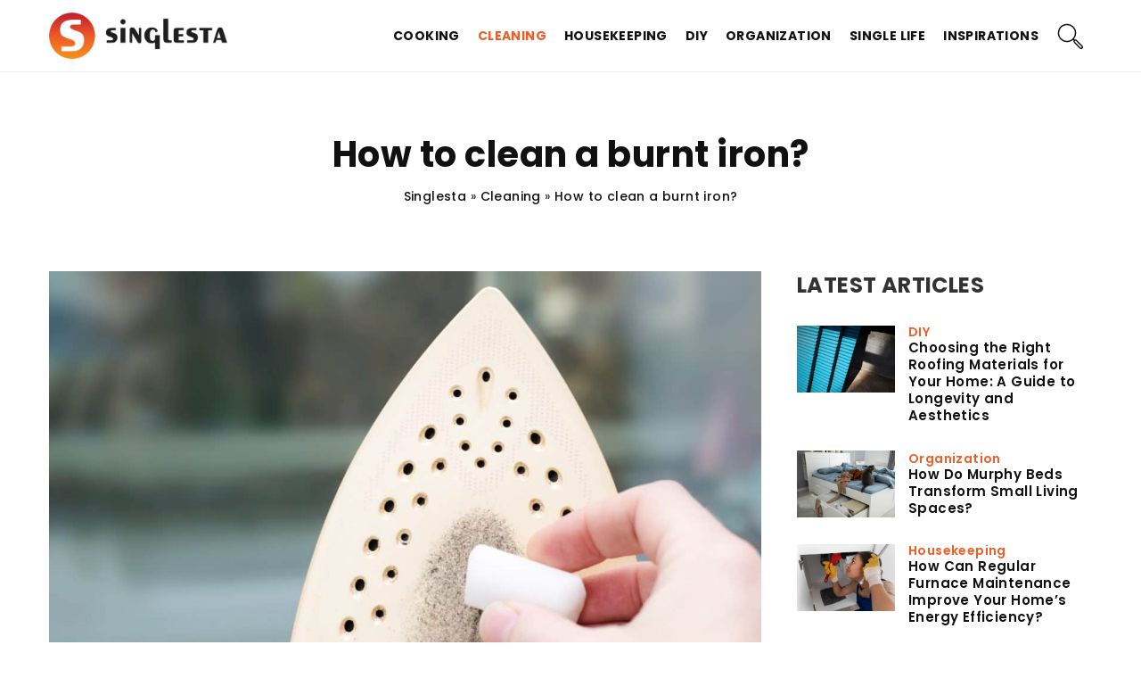

--- FILE ---
content_type: text/html; charset=UTF-8
request_url: https://singlesta.com/how-to-clean-a-burnt-iron/
body_size: 16131
content:
<!DOCTYPE html>
<html lang="en">
<head><meta charset="UTF-8"><script>if(navigator.userAgent.match(/MSIE|Internet Explorer/i)||navigator.userAgent.match(/Trident\/7\..*?rv:11/i)){var href=document.location.href;if(!href.match(/[?&]nowprocket/)){if(href.indexOf("?")==-1){if(href.indexOf("#")==-1){document.location.href=href+"?nowprocket=1"}else{document.location.href=href.replace("#","?nowprocket=1#")}}else{if(href.indexOf("#")==-1){document.location.href=href+"&nowprocket=1"}else{document.location.href=href.replace("#","&nowprocket=1#")}}}}</script><script>(()=>{class RocketLazyLoadScripts{constructor(){this.v="1.2.6",this.triggerEvents=["keydown","mousedown","mousemove","touchmove","touchstart","touchend","wheel"],this.userEventHandler=this.t.bind(this),this.touchStartHandler=this.i.bind(this),this.touchMoveHandler=this.o.bind(this),this.touchEndHandler=this.h.bind(this),this.clickHandler=this.u.bind(this),this.interceptedClicks=[],this.interceptedClickListeners=[],this.l(this),window.addEventListener("pageshow",(t=>{this.persisted=t.persisted,this.everythingLoaded&&this.m()})),this.CSPIssue=sessionStorage.getItem("rocketCSPIssue"),document.addEventListener("securitypolicyviolation",(t=>{this.CSPIssue||"script-src-elem"!==t.violatedDirective||"data"!==t.blockedURI||(this.CSPIssue=!0,sessionStorage.setItem("rocketCSPIssue",!0))})),document.addEventListener("DOMContentLoaded",(()=>{this.k()})),this.delayedScripts={normal:[],async:[],defer:[]},this.trash=[],this.allJQueries=[]}p(t){document.hidden?t.t():(this.triggerEvents.forEach((e=>window.addEventListener(e,t.userEventHandler,{passive:!0}))),window.addEventListener("touchstart",t.touchStartHandler,{passive:!0}),window.addEventListener("mousedown",t.touchStartHandler),document.addEventListener("visibilitychange",t.userEventHandler))}_(){this.triggerEvents.forEach((t=>window.removeEventListener(t,this.userEventHandler,{passive:!0}))),document.removeEventListener("visibilitychange",this.userEventHandler)}i(t){"HTML"!==t.target.tagName&&(window.addEventListener("touchend",this.touchEndHandler),window.addEventListener("mouseup",this.touchEndHandler),window.addEventListener("touchmove",this.touchMoveHandler,{passive:!0}),window.addEventListener("mousemove",this.touchMoveHandler),t.target.addEventListener("click",this.clickHandler),this.L(t.target,!0),this.S(t.target,"onclick","rocket-onclick"),this.C())}o(t){window.removeEventListener("touchend",this.touchEndHandler),window.removeEventListener("mouseup",this.touchEndHandler),window.removeEventListener("touchmove",this.touchMoveHandler,{passive:!0}),window.removeEventListener("mousemove",this.touchMoveHandler),t.target.removeEventListener("click",this.clickHandler),this.L(t.target,!1),this.S(t.target,"rocket-onclick","onclick"),this.M()}h(){window.removeEventListener("touchend",this.touchEndHandler),window.removeEventListener("mouseup",this.touchEndHandler),window.removeEventListener("touchmove",this.touchMoveHandler,{passive:!0}),window.removeEventListener("mousemove",this.touchMoveHandler)}u(t){t.target.removeEventListener("click",this.clickHandler),this.L(t.target,!1),this.S(t.target,"rocket-onclick","onclick"),this.interceptedClicks.push(t),t.preventDefault(),t.stopPropagation(),t.stopImmediatePropagation(),this.M()}O(){window.removeEventListener("touchstart",this.touchStartHandler,{passive:!0}),window.removeEventListener("mousedown",this.touchStartHandler),this.interceptedClicks.forEach((t=>{t.target.dispatchEvent(new MouseEvent("click",{view:t.view,bubbles:!0,cancelable:!0}))}))}l(t){EventTarget.prototype.addEventListenerWPRocketBase=EventTarget.prototype.addEventListener,EventTarget.prototype.addEventListener=function(e,i,o){"click"!==e||t.windowLoaded||i===t.clickHandler||t.interceptedClickListeners.push({target:this,func:i,options:o}),(this||window).addEventListenerWPRocketBase(e,i,o)}}L(t,e){this.interceptedClickListeners.forEach((i=>{i.target===t&&(e?t.removeEventListener("click",i.func,i.options):t.addEventListener("click",i.func,i.options))})),t.parentNode!==document.documentElement&&this.L(t.parentNode,e)}D(){return new Promise((t=>{this.P?this.M=t:t()}))}C(){this.P=!0}M(){this.P=!1}S(t,e,i){t.hasAttribute&&t.hasAttribute(e)&&(event.target.setAttribute(i,event.target.getAttribute(e)),event.target.removeAttribute(e))}t(){this._(this),"loading"===document.readyState?document.addEventListener("DOMContentLoaded",this.R.bind(this)):this.R()}k(){let t=[];document.querySelectorAll("script[type=rocketlazyloadscript][data-rocket-src]").forEach((e=>{let i=e.getAttribute("data-rocket-src");if(i&&!i.startsWith("data:")){0===i.indexOf("//")&&(i=location.protocol+i);try{const o=new URL(i).origin;o!==location.origin&&t.push({src:o,crossOrigin:e.crossOrigin||"module"===e.getAttribute("data-rocket-type")})}catch(t){}}})),t=[...new Map(t.map((t=>[JSON.stringify(t),t]))).values()],this.T(t,"preconnect")}async R(){this.lastBreath=Date.now(),this.j(this),this.F(this),this.I(),this.W(),this.q(),await this.A(this.delayedScripts.normal),await this.A(this.delayedScripts.defer),await this.A(this.delayedScripts.async);try{await this.U(),await this.H(this),await this.J()}catch(t){console.error(t)}window.dispatchEvent(new Event("rocket-allScriptsLoaded")),this.everythingLoaded=!0,this.D().then((()=>{this.O()})),this.N()}W(){document.querySelectorAll("script[type=rocketlazyloadscript]").forEach((t=>{t.hasAttribute("data-rocket-src")?t.hasAttribute("async")&&!1!==t.async?this.delayedScripts.async.push(t):t.hasAttribute("defer")&&!1!==t.defer||"module"===t.getAttribute("data-rocket-type")?this.delayedScripts.defer.push(t):this.delayedScripts.normal.push(t):this.delayedScripts.normal.push(t)}))}async B(t){if(await this.G(),!0!==t.noModule||!("noModule"in HTMLScriptElement.prototype))return new Promise((e=>{let i;function o(){(i||t).setAttribute("data-rocket-status","executed"),e()}try{if(navigator.userAgent.indexOf("Firefox/")>0||""===navigator.vendor||this.CSPIssue)i=document.createElement("script"),[...t.attributes].forEach((t=>{let e=t.nodeName;"type"!==e&&("data-rocket-type"===e&&(e="type"),"data-rocket-src"===e&&(e="src"),i.setAttribute(e,t.nodeValue))})),t.text&&(i.text=t.text),i.hasAttribute("src")?(i.addEventListener("load",o),i.addEventListener("error",(function(){i.setAttribute("data-rocket-status","failed-network"),e()})),setTimeout((()=>{i.isConnected||e()}),1)):(i.text=t.text,o()),t.parentNode.replaceChild(i,t);else{const i=t.getAttribute("data-rocket-type"),s=t.getAttribute("data-rocket-src");i?(t.type=i,t.removeAttribute("data-rocket-type")):t.removeAttribute("type"),t.addEventListener("load",o),t.addEventListener("error",(i=>{this.CSPIssue&&i.target.src.startsWith("data:")?(console.log("WPRocket: data-uri blocked by CSP -> fallback"),t.removeAttribute("src"),this.B(t).then(e)):(t.setAttribute("data-rocket-status","failed-network"),e())})),s?(t.removeAttribute("data-rocket-src"),t.src=s):t.src="data:text/javascript;base64,"+window.btoa(unescape(encodeURIComponent(t.text)))}}catch(i){t.setAttribute("data-rocket-status","failed-transform"),e()}}));t.setAttribute("data-rocket-status","skipped")}async A(t){const e=t.shift();return e&&e.isConnected?(await this.B(e),this.A(t)):Promise.resolve()}q(){this.T([...this.delayedScripts.normal,...this.delayedScripts.defer,...this.delayedScripts.async],"preload")}T(t,e){var i=document.createDocumentFragment();t.forEach((t=>{const o=t.getAttribute&&t.getAttribute("data-rocket-src")||t.src;if(o&&!o.startsWith("data:")){const s=document.createElement("link");s.href=o,s.rel=e,"preconnect"!==e&&(s.as="script"),t.getAttribute&&"module"===t.getAttribute("data-rocket-type")&&(s.crossOrigin=!0),t.crossOrigin&&(s.crossOrigin=t.crossOrigin),t.integrity&&(s.integrity=t.integrity),i.appendChild(s),this.trash.push(s)}})),document.head.appendChild(i)}j(t){let e={};function i(i,o){return e[o].eventsToRewrite.indexOf(i)>=0&&!t.everythingLoaded?"rocket-"+i:i}function o(t,o){!function(t){e[t]||(e[t]={originalFunctions:{add:t.addEventListener,remove:t.removeEventListener},eventsToRewrite:[]},t.addEventListener=function(){arguments[0]=i(arguments[0],t),e[t].originalFunctions.add.apply(t,arguments)},t.removeEventListener=function(){arguments[0]=i(arguments[0],t),e[t].originalFunctions.remove.apply(t,arguments)})}(t),e[t].eventsToRewrite.push(o)}function s(e,i){let o=e[i];e[i]=null,Object.defineProperty(e,i,{get:()=>o||function(){},set(s){t.everythingLoaded?o=s:e["rocket"+i]=o=s}})}o(document,"DOMContentLoaded"),o(window,"DOMContentLoaded"),o(window,"load"),o(window,"pageshow"),o(document,"readystatechange"),s(document,"onreadystatechange"),s(window,"onload"),s(window,"onpageshow");try{Object.defineProperty(document,"readyState",{get:()=>t.rocketReadyState,set(e){t.rocketReadyState=e},configurable:!0}),document.readyState="loading"}catch(t){console.log("WPRocket DJE readyState conflict, bypassing")}}F(t){let e;function i(e){return t.everythingLoaded?e:e.split(" ").map((t=>"load"===t||0===t.indexOf("load.")?"rocket-jquery-load":t)).join(" ")}function o(o){function s(t){const e=o.fn[t];o.fn[t]=o.fn.init.prototype[t]=function(){return this[0]===window&&("string"==typeof arguments[0]||arguments[0]instanceof String?arguments[0]=i(arguments[0]):"object"==typeof arguments[0]&&Object.keys(arguments[0]).forEach((t=>{const e=arguments[0][t];delete arguments[0][t],arguments[0][i(t)]=e}))),e.apply(this,arguments),this}}o&&o.fn&&!t.allJQueries.includes(o)&&(o.fn.ready=o.fn.init.prototype.ready=function(e){return t.domReadyFired?e.bind(document)(o):document.addEventListener("rocket-DOMContentLoaded",(()=>e.bind(document)(o))),o([])},s("on"),s("one"),t.allJQueries.push(o)),e=o}o(window.jQuery),Object.defineProperty(window,"jQuery",{get:()=>e,set(t){o(t)}})}async H(t){const e=document.querySelector("script[data-webpack]");e&&(await async function(){return new Promise((t=>{e.addEventListener("load",t),e.addEventListener("error",t)}))}(),await t.K(),await t.H(t))}async U(){this.domReadyFired=!0;try{document.readyState="interactive"}catch(t){}await this.G(),document.dispatchEvent(new Event("rocket-readystatechange")),await this.G(),document.rocketonreadystatechange&&document.rocketonreadystatechange(),await this.G(),document.dispatchEvent(new Event("rocket-DOMContentLoaded")),await this.G(),window.dispatchEvent(new Event("rocket-DOMContentLoaded"))}async J(){try{document.readyState="complete"}catch(t){}await this.G(),document.dispatchEvent(new Event("rocket-readystatechange")),await this.G(),document.rocketonreadystatechange&&document.rocketonreadystatechange(),await this.G(),window.dispatchEvent(new Event("rocket-load")),await this.G(),window.rocketonload&&window.rocketonload(),await this.G(),this.allJQueries.forEach((t=>t(window).trigger("rocket-jquery-load"))),await this.G();const t=new Event("rocket-pageshow");t.persisted=this.persisted,window.dispatchEvent(t),await this.G(),window.rocketonpageshow&&window.rocketonpageshow({persisted:this.persisted}),this.windowLoaded=!0}m(){document.onreadystatechange&&document.onreadystatechange(),window.onload&&window.onload(),window.onpageshow&&window.onpageshow({persisted:this.persisted})}I(){const t=new Map;document.write=document.writeln=function(e){const i=document.currentScript;i||console.error("WPRocket unable to document.write this: "+e);const o=document.createRange(),s=i.parentElement;let n=t.get(i);void 0===n&&(n=i.nextSibling,t.set(i,n));const c=document.createDocumentFragment();o.setStart(c,0),c.appendChild(o.createContextualFragment(e)),s.insertBefore(c,n)}}async G(){Date.now()-this.lastBreath>45&&(await this.K(),this.lastBreath=Date.now())}async K(){return document.hidden?new Promise((t=>setTimeout(t))):new Promise((t=>requestAnimationFrame(t)))}N(){this.trash.forEach((t=>t.remove()))}static run(){const t=new RocketLazyLoadScripts;t.p(t)}}RocketLazyLoadScripts.run()})();</script>	
	
	<meta name="viewport" content="width=device-width, initial-scale=1">
		<meta name='robots' content='index, follow, max-image-preview:large, max-snippet:-1, max-video-preview:-1' />

	<!-- This site is optimized with the Yoast SEO plugin v23.4 - https://yoast.com/wordpress/plugins/seo/ -->
	<title>How to clean a burnt iron? - Singlesta</title><link rel="preload" data-rocket-preload as="image" href="https://singlesta.com/wp-content/uploads/2021/07/czym-wyczyscic-przypalone-zelazko-e1625488787299.jpg" fetchpriority="high">
	<meta name="description" content="Check out our blog article How to clean a burnt iron? ✔️ Expect a solid dose of accurate and informative content!" />
	<link rel="canonical" href="https://singlesta.com/how-to-clean-a-burnt-iron/" />
	<meta property="og:locale" content="en_US" />
	<meta property="og:type" content="article" />
	<meta property="og:title" content="How to clean a burnt iron? - Singlesta" />
	<meta property="og:description" content="Check out our blog article How to clean a burnt iron? ✔️ Expect a solid dose of accurate and informative content!" />
	<meta property="og:url" content="https://singlesta.com/how-to-clean-a-burnt-iron/" />
	<meta property="og:site_name" content="Singlesta" />
	<meta property="og:image" content="https://singlesta.com/wp-content/uploads/2021/07/czym-wyczyscic-przypalone-zelazko-e1625488787299.jpg" />
	<meta property="og:image:width" content="1200" />
	<meta property="og:image:height" content="800" />
	<meta property="og:image:type" content="image/jpeg" />
	<meta name="author" content="Annette Whittaker" />
	<meta name="twitter:card" content="summary_large_image" />
	<meta name="twitter:label1" content="Written by" />
	<meta name="twitter:data1" content="Annette Whittaker" />
	<meta name="twitter:label2" content="Est. reading time" />
	<meta name="twitter:data2" content="3 minutes" />
	<script type="application/ld+json" class="yoast-schema-graph">{"@context":"https://schema.org","@graph":[{"@type":"WebPage","@id":"https://singlesta.com/how-to-clean-a-burnt-iron/","url":"https://singlesta.com/how-to-clean-a-burnt-iron/","name":"How to clean a burnt iron? - Singlesta","isPartOf":{"@id":"https://singlesta.com/#website"},"primaryImageOfPage":{"@id":"https://singlesta.com/how-to-clean-a-burnt-iron/#primaryimage"},"image":{"@id":"https://singlesta.com/how-to-clean-a-burnt-iron/#primaryimage"},"thumbnailUrl":"https://singlesta.com/wp-content/uploads/2021/07/czym-wyczyscic-przypalone-zelazko-e1625488787299.jpg","datePublished":"2021-03-18T13:33:00+00:00","dateModified":"2022-03-01T19:09:40+00:00","description":"Check out our blog article How to clean a burnt iron? ✔️ Expect a solid dose of accurate and informative content!","inLanguage":"en-US","potentialAction":[{"@type":"ReadAction","target":["https://singlesta.com/how-to-clean-a-burnt-iron/"]}]},{"@type":"ImageObject","inLanguage":"en-US","@id":"https://singlesta.com/how-to-clean-a-burnt-iron/#primaryimage","url":"https://singlesta.com/wp-content/uploads/2021/07/czym-wyczyscic-przypalone-zelazko-e1625488787299.jpg","contentUrl":"https://singlesta.com/wp-content/uploads/2021/07/czym-wyczyscic-przypalone-zelazko-e1625488787299.jpg","width":1200,"height":800,"caption":"Designed by Freepik"},{"@type":"WebSite","@id":"https://singlesta.com/#website","url":"https://singlesta.com/","name":"Singlesta","description":"","potentialAction":[{"@type":"SearchAction","target":{"@type":"EntryPoint","urlTemplate":"https://singlesta.com/?s={search_term_string}"},"query-input":{"@type":"PropertyValueSpecification","valueRequired":true,"valueName":"search_term_string"}}],"inLanguage":"en-US"}]}</script>
	<!-- / Yoast SEO plugin. -->


<link rel='dns-prefetch' href='//cdnjs.cloudflare.com' />

<!-- singlesta.com is managing ads with Advanced Ads 1.54.1 – https://wpadvancedads.com/ --><!--noptimize--><script id="singl-ready">
			window.advanced_ads_ready=function(e,a){a=a||"complete";var d=function(e){return"interactive"===a?"loading"!==e:"complete"===e};d(document.readyState)?e():document.addEventListener("readystatechange",(function(a){d(a.target.readyState)&&e()}),{once:"interactive"===a})},window.advanced_ads_ready_queue=window.advanced_ads_ready_queue||[];		</script>
		<!--/noptimize--><style id='wp-emoji-styles-inline-css' type='text/css'>

	img.wp-smiley, img.emoji {
		display: inline !important;
		border: none !important;
		box-shadow: none !important;
		height: 1em !important;
		width: 1em !important;
		margin: 0 0.07em !important;
		vertical-align: -0.1em !important;
		background: none !important;
		padding: 0 !important;
	}
</style>
<style id='classic-theme-styles-inline-css' type='text/css'>
/*! This file is auto-generated */
.wp-block-button__link{color:#fff;background-color:#32373c;border-radius:9999px;box-shadow:none;text-decoration:none;padding:calc(.667em + 2px) calc(1.333em + 2px);font-size:1.125em}.wp-block-file__button{background:#32373c;color:#fff;text-decoration:none}
</style>
<style id='global-styles-inline-css' type='text/css'>
:root{--wp--preset--aspect-ratio--square: 1;--wp--preset--aspect-ratio--4-3: 4/3;--wp--preset--aspect-ratio--3-4: 3/4;--wp--preset--aspect-ratio--3-2: 3/2;--wp--preset--aspect-ratio--2-3: 2/3;--wp--preset--aspect-ratio--16-9: 16/9;--wp--preset--aspect-ratio--9-16: 9/16;--wp--preset--color--black: #000000;--wp--preset--color--cyan-bluish-gray: #abb8c3;--wp--preset--color--white: #ffffff;--wp--preset--color--pale-pink: #f78da7;--wp--preset--color--vivid-red: #cf2e2e;--wp--preset--color--luminous-vivid-orange: #ff6900;--wp--preset--color--luminous-vivid-amber: #fcb900;--wp--preset--color--light-green-cyan: #7bdcb5;--wp--preset--color--vivid-green-cyan: #00d084;--wp--preset--color--pale-cyan-blue: #8ed1fc;--wp--preset--color--vivid-cyan-blue: #0693e3;--wp--preset--color--vivid-purple: #9b51e0;--wp--preset--gradient--vivid-cyan-blue-to-vivid-purple: linear-gradient(135deg,rgba(6,147,227,1) 0%,rgb(155,81,224) 100%);--wp--preset--gradient--light-green-cyan-to-vivid-green-cyan: linear-gradient(135deg,rgb(122,220,180) 0%,rgb(0,208,130) 100%);--wp--preset--gradient--luminous-vivid-amber-to-luminous-vivid-orange: linear-gradient(135deg,rgba(252,185,0,1) 0%,rgba(255,105,0,1) 100%);--wp--preset--gradient--luminous-vivid-orange-to-vivid-red: linear-gradient(135deg,rgba(255,105,0,1) 0%,rgb(207,46,46) 100%);--wp--preset--gradient--very-light-gray-to-cyan-bluish-gray: linear-gradient(135deg,rgb(238,238,238) 0%,rgb(169,184,195) 100%);--wp--preset--gradient--cool-to-warm-spectrum: linear-gradient(135deg,rgb(74,234,220) 0%,rgb(151,120,209) 20%,rgb(207,42,186) 40%,rgb(238,44,130) 60%,rgb(251,105,98) 80%,rgb(254,248,76) 100%);--wp--preset--gradient--blush-light-purple: linear-gradient(135deg,rgb(255,206,236) 0%,rgb(152,150,240) 100%);--wp--preset--gradient--blush-bordeaux: linear-gradient(135deg,rgb(254,205,165) 0%,rgb(254,45,45) 50%,rgb(107,0,62) 100%);--wp--preset--gradient--luminous-dusk: linear-gradient(135deg,rgb(255,203,112) 0%,rgb(199,81,192) 50%,rgb(65,88,208) 100%);--wp--preset--gradient--pale-ocean: linear-gradient(135deg,rgb(255,245,203) 0%,rgb(182,227,212) 50%,rgb(51,167,181) 100%);--wp--preset--gradient--electric-grass: linear-gradient(135deg,rgb(202,248,128) 0%,rgb(113,206,126) 100%);--wp--preset--gradient--midnight: linear-gradient(135deg,rgb(2,3,129) 0%,rgb(40,116,252) 100%);--wp--preset--font-size--small: 13px;--wp--preset--font-size--medium: 20px;--wp--preset--font-size--large: 36px;--wp--preset--font-size--x-large: 42px;--wp--preset--spacing--20: 0.44rem;--wp--preset--spacing--30: 0.67rem;--wp--preset--spacing--40: 1rem;--wp--preset--spacing--50: 1.5rem;--wp--preset--spacing--60: 2.25rem;--wp--preset--spacing--70: 3.38rem;--wp--preset--spacing--80: 5.06rem;--wp--preset--shadow--natural: 6px 6px 9px rgba(0, 0, 0, 0.2);--wp--preset--shadow--deep: 12px 12px 50px rgba(0, 0, 0, 0.4);--wp--preset--shadow--sharp: 6px 6px 0px rgba(0, 0, 0, 0.2);--wp--preset--shadow--outlined: 6px 6px 0px -3px rgba(255, 255, 255, 1), 6px 6px rgba(0, 0, 0, 1);--wp--preset--shadow--crisp: 6px 6px 0px rgba(0, 0, 0, 1);}:where(.is-layout-flex){gap: 0.5em;}:where(.is-layout-grid){gap: 0.5em;}body .is-layout-flex{display: flex;}.is-layout-flex{flex-wrap: wrap;align-items: center;}.is-layout-flex > :is(*, div){margin: 0;}body .is-layout-grid{display: grid;}.is-layout-grid > :is(*, div){margin: 0;}:where(.wp-block-columns.is-layout-flex){gap: 2em;}:where(.wp-block-columns.is-layout-grid){gap: 2em;}:where(.wp-block-post-template.is-layout-flex){gap: 1.25em;}:where(.wp-block-post-template.is-layout-grid){gap: 1.25em;}.has-black-color{color: var(--wp--preset--color--black) !important;}.has-cyan-bluish-gray-color{color: var(--wp--preset--color--cyan-bluish-gray) !important;}.has-white-color{color: var(--wp--preset--color--white) !important;}.has-pale-pink-color{color: var(--wp--preset--color--pale-pink) !important;}.has-vivid-red-color{color: var(--wp--preset--color--vivid-red) !important;}.has-luminous-vivid-orange-color{color: var(--wp--preset--color--luminous-vivid-orange) !important;}.has-luminous-vivid-amber-color{color: var(--wp--preset--color--luminous-vivid-amber) !important;}.has-light-green-cyan-color{color: var(--wp--preset--color--light-green-cyan) !important;}.has-vivid-green-cyan-color{color: var(--wp--preset--color--vivid-green-cyan) !important;}.has-pale-cyan-blue-color{color: var(--wp--preset--color--pale-cyan-blue) !important;}.has-vivid-cyan-blue-color{color: var(--wp--preset--color--vivid-cyan-blue) !important;}.has-vivid-purple-color{color: var(--wp--preset--color--vivid-purple) !important;}.has-black-background-color{background-color: var(--wp--preset--color--black) !important;}.has-cyan-bluish-gray-background-color{background-color: var(--wp--preset--color--cyan-bluish-gray) !important;}.has-white-background-color{background-color: var(--wp--preset--color--white) !important;}.has-pale-pink-background-color{background-color: var(--wp--preset--color--pale-pink) !important;}.has-vivid-red-background-color{background-color: var(--wp--preset--color--vivid-red) !important;}.has-luminous-vivid-orange-background-color{background-color: var(--wp--preset--color--luminous-vivid-orange) !important;}.has-luminous-vivid-amber-background-color{background-color: var(--wp--preset--color--luminous-vivid-amber) !important;}.has-light-green-cyan-background-color{background-color: var(--wp--preset--color--light-green-cyan) !important;}.has-vivid-green-cyan-background-color{background-color: var(--wp--preset--color--vivid-green-cyan) !important;}.has-pale-cyan-blue-background-color{background-color: var(--wp--preset--color--pale-cyan-blue) !important;}.has-vivid-cyan-blue-background-color{background-color: var(--wp--preset--color--vivid-cyan-blue) !important;}.has-vivid-purple-background-color{background-color: var(--wp--preset--color--vivid-purple) !important;}.has-black-border-color{border-color: var(--wp--preset--color--black) !important;}.has-cyan-bluish-gray-border-color{border-color: var(--wp--preset--color--cyan-bluish-gray) !important;}.has-white-border-color{border-color: var(--wp--preset--color--white) !important;}.has-pale-pink-border-color{border-color: var(--wp--preset--color--pale-pink) !important;}.has-vivid-red-border-color{border-color: var(--wp--preset--color--vivid-red) !important;}.has-luminous-vivid-orange-border-color{border-color: var(--wp--preset--color--luminous-vivid-orange) !important;}.has-luminous-vivid-amber-border-color{border-color: var(--wp--preset--color--luminous-vivid-amber) !important;}.has-light-green-cyan-border-color{border-color: var(--wp--preset--color--light-green-cyan) !important;}.has-vivid-green-cyan-border-color{border-color: var(--wp--preset--color--vivid-green-cyan) !important;}.has-pale-cyan-blue-border-color{border-color: var(--wp--preset--color--pale-cyan-blue) !important;}.has-vivid-cyan-blue-border-color{border-color: var(--wp--preset--color--vivid-cyan-blue) !important;}.has-vivid-purple-border-color{border-color: var(--wp--preset--color--vivid-purple) !important;}.has-vivid-cyan-blue-to-vivid-purple-gradient-background{background: var(--wp--preset--gradient--vivid-cyan-blue-to-vivid-purple) !important;}.has-light-green-cyan-to-vivid-green-cyan-gradient-background{background: var(--wp--preset--gradient--light-green-cyan-to-vivid-green-cyan) !important;}.has-luminous-vivid-amber-to-luminous-vivid-orange-gradient-background{background: var(--wp--preset--gradient--luminous-vivid-amber-to-luminous-vivid-orange) !important;}.has-luminous-vivid-orange-to-vivid-red-gradient-background{background: var(--wp--preset--gradient--luminous-vivid-orange-to-vivid-red) !important;}.has-very-light-gray-to-cyan-bluish-gray-gradient-background{background: var(--wp--preset--gradient--very-light-gray-to-cyan-bluish-gray) !important;}.has-cool-to-warm-spectrum-gradient-background{background: var(--wp--preset--gradient--cool-to-warm-spectrum) !important;}.has-blush-light-purple-gradient-background{background: var(--wp--preset--gradient--blush-light-purple) !important;}.has-blush-bordeaux-gradient-background{background: var(--wp--preset--gradient--blush-bordeaux) !important;}.has-luminous-dusk-gradient-background{background: var(--wp--preset--gradient--luminous-dusk) !important;}.has-pale-ocean-gradient-background{background: var(--wp--preset--gradient--pale-ocean) !important;}.has-electric-grass-gradient-background{background: var(--wp--preset--gradient--electric-grass) !important;}.has-midnight-gradient-background{background: var(--wp--preset--gradient--midnight) !important;}.has-small-font-size{font-size: var(--wp--preset--font-size--small) !important;}.has-medium-font-size{font-size: var(--wp--preset--font-size--medium) !important;}.has-large-font-size{font-size: var(--wp--preset--font-size--large) !important;}.has-x-large-font-size{font-size: var(--wp--preset--font-size--x-large) !important;}
:where(.wp-block-post-template.is-layout-flex){gap: 1.25em;}:where(.wp-block-post-template.is-layout-grid){gap: 1.25em;}
:where(.wp-block-columns.is-layout-flex){gap: 2em;}:where(.wp-block-columns.is-layout-grid){gap: 2em;}
:root :where(.wp-block-pullquote){font-size: 1.5em;line-height: 1.6;}
</style>
<link data-minify="1" rel='stylesheet' id='mainstyle-css' href='https://singlesta.com/wp-content/cache/min/1/wp-content/themes/knight-theme/style.css?ver=1703694521' type='text/css' media='all' />
<script type="text/javascript" src="https://singlesta.com/wp-includes/js/jquery/jquery.min.js?ver=3.7.1" id="jquery-core-js"></script>
<script type="text/javascript" src="https://singlesta.com/wp-includes/js/jquery/jquery-migrate.min.js?ver=3.4.1" id="jquery-migrate-js" data-rocket-defer defer></script>
<script  type="application/ld+json">
        {
          "@context": "https://schema.org",
          "@type": "BreadcrumbList",
          "itemListElement": [{"@type": "ListItem","position": 1,"name": "singlesta","item": "https://singlesta.com" },{"@type": "ListItem","position": 2,"name": "Cleaning","item": "https://singlesta.com/category/cleaning/" },{"@type": "ListItem","position": 3,"name": "How to clean a burnt iron?"}]
        }
        </script>    <style>
    @font-face {font-family: 'Poppins';font-style: normal;font-weight: 400;src: url('https://singlesta.com/wp-content/themes/knight-theme/fonts/Poppins-Regular.ttf');font-display: swap;}
    @font-face {font-family: 'Poppins';font-style: normal;font-weight: 500;src: url('https://singlesta.com/wp-content/themes/knight-theme/fonts/Poppins-Medium.ttf');font-display: swap;}
    @font-face {font-family: 'Poppins';font-style: normal;font-weight: 600;src: url('https://singlesta.com/wp-content/themes/knight-theme/fonts/Poppins-SemiBold.ttf');font-display: swap;}
    @font-face {font-family: 'Poppins';font-style: normal;font-weight: 700;src: url('https://singlesta.com/wp-content/themes/knight-theme/fonts/Poppins-Bold.ttf');font-display: swap;}
    @font-face {font-family: 'Poppins';font-style: normal;font-weight: 800;src: url('https://singlesta.com/wp-content/themes/knight-theme/fonts/Poppins-ExtraBold.ttf');font-display: swap;}
    </style>
<script  type="application/ld+json">
        {
          "@context": "https://schema.org",
          "@type": "Article",
          "headline": "How to clean a burnt iron?",
          "image": "https://singlesta.com/wp-content/uploads/2021/07/czym-wyczyscic-przypalone-zelazko-e1625488787299.jpg",
          "datePublished": "2021-03-18",
          "dateModified": "2022-03-01",
          "author": {
            "@type": "Person",
            "name": "Annette Whittaker"
          },
           "publisher": {
            "@type": "Organization",
            "name": "Singlesta",
            "logo": {
              "@type": "ImageObject",
              "url": "https://singlesta.com/wp-content/uploads/2023/12/Singlesta@3x.png"
            }
          }
          
        }
        </script><link rel="icon" href="https://singlesta.com/wp-content/uploads/2022/02/Singlesta@fav-150x150.png" sizes="32x32" />
<link rel="icon" href="https://singlesta.com/wp-content/uploads/2022/02/Singlesta@fav.png" sizes="192x192" />
<link rel="apple-touch-icon" href="https://singlesta.com/wp-content/uploads/2022/02/Singlesta@fav.png" />
<meta name="msapplication-TileImage" content="https://singlesta.com/wp-content/uploads/2022/02/Singlesta@fav.png" />
<noscript><style id="rocket-lazyload-nojs-css">.rll-youtube-player, [data-lazy-src]{display:none !important;}</style></noscript>
	<!-- Global site tag (gtag.js) - Google Analytics -->
<script type="rocketlazyloadscript" async data-rocket-src="https://www.googletagmanager.com/gtag/js?id=G-1YYKGBKDBZ"></script>
<script type="rocketlazyloadscript">
  window.dataLayer = window.dataLayer || [];
  function gtag(){dataLayer.push(arguments);}
  gtag('js', new Date());

  gtag('config', 'G-1YYKGBKDBZ');
</script>
</head>

<body class="post-template-default single single-post postid-3129 single-format-standard aa-prefix-singl-">


	<header class="k_header">
		<div class="k_conatiner k-flex-between"> 
			<nav id="mainnav" class="mainnav" role="navigation">
				<div class="menu-menu-glowne-container"><ul id="menu-menu-glowne" class="menu"><li id="menu-item-2201" class="menu-item menu-item-type-taxonomy menu-item-object-category menu-item-2201"><a href="https://singlesta.com/category/cooking/">Cooking</a></li>
<li id="menu-item-2205" class="menu-item menu-item-type-taxonomy menu-item-object-category current-post-ancestor current-menu-parent current-post-parent menu-item-2205"><a href="https://singlesta.com/category/cleaning/">Cleaning</a></li>
<li id="menu-item-2206" class="menu-item menu-item-type-taxonomy menu-item-object-category menu-item-2206"><a href="https://singlesta.com/category/housekeeping/">Housekeeping</a></li>
<li id="menu-item-2203" class="menu-item menu-item-type-taxonomy menu-item-object-category menu-item-2203"><a href="https://singlesta.com/category/diy/">DIY</a></li>
<li id="menu-item-2204" class="menu-item menu-item-type-taxonomy menu-item-object-category menu-item-2204"><a href="https://singlesta.com/category/organization/">Organization</a></li>
<li id="menu-item-2207" class="menu-item menu-item-type-taxonomy menu-item-object-category menu-item-2207"><a href="https://singlesta.com/category/single-life/">Single Life</a></li>
<li id="menu-item-2202" class="menu-item menu-item-type-taxonomy menu-item-object-category menu-item-2202"><a href="https://singlesta.com/category/inspirations/">Inspirations</a></li>
</ul></div>			</nav> 
			<div class="k_logo">
								<a href="https://singlesta.com/">   
					<img width="500" height="129" src="https://singlesta.com/wp-content/uploads/2023/12/Singlesta@3x.png" class="logo-main" alt="singlesta.com">	
				</a>
							</div> 	
			<div class="mobile-menu">
				<div id="btn-menu">
					<svg class="ham hamRotate ham8" viewBox="0 0 100 100" width="80" onclick="this.classList.toggle('active')">
						<path class="line top" d="m 30,33 h 40 c 3.722839,0 7.5,3.126468 7.5,8.578427 0,5.451959 -2.727029,8.421573 -7.5,8.421573 h -20" />
						<path class="line middle"d="m 30,50 h 40" />
						<path class="line bottom" d="m 70,67 h -40 c 0,0 -7.5,-0.802118 -7.5,-8.365747 0,-7.563629 7.5,-8.634253 7.5,-8.634253 h 20" />
					</svg>
				</div>
			</div>
			<div class="k-search-btn"><svg width="80" height="80" viewBox="0 0 80 80" fill="none" xmlns="http://www.w3.org/2000/svg"><path d="M47.4451 47.4983L50.7244 50.7776M50.7249 55.0168L63.4534 67.7487C64.6243 68.9199 66.523 68.9201 67.6941 67.749C68.8649 66.5782 68.865 64.6799 67.6944 63.5089L54.9659 50.777C53.795 49.6058 51.8963 49.6057 50.7252 50.7767C49.5544 51.9476 49.5542 53.8458 50.7249 55.0168Z" stroke="#C2CCDE" stroke-linecap="round" stroke-linejoin="round" /><path d="M15.5967 29.0688C17.3584 22.494 22.494 17.3584 29.0688 15.5967C35.6437 13.8349 42.6591 15.7147 47.4722 20.5278C52.2854 25.341 54.1651 32.3563 52.4034 38.9312C50.6416 45.5061 45.5061 50.6416 38.9312 52.4034C32.3563 54.1651 25.341 52.2854 20.5278 47.4722C15.7147 42.6591 13.8349 35.6437 15.5967 29.0688Z" stroke="#C2CCDE" stroke-linecap="round" stroke-linejoin="round" /></svg></div>
		</div> 
	</header>
	<div class="k_search-form k-flex ">
	<form  class="k-flex k-flex-v-center k_relative" method="get" action="https://singlesta.com/">
		<input class="k_search-input" type="text" name="s" placeholder="Search ..." value="">
		<button class="k_search-btn" type="submit" aria-label="Search"><svg width="80" height="80" viewBox="0 0 80 80" fill="none" xmlns="http://www.w3.org/2000/svg"><path d="M47.4451 47.4983L50.7244 50.7776M50.7249 55.0168L63.4534 67.7487C64.6243 68.9199 66.523 68.9201 67.6941 67.749C68.8649 66.5782 68.865 64.6799 67.6944 63.5089L54.9659 50.777C53.795 49.6058 51.8963 49.6057 50.7252 50.7767C49.5544 51.9476 49.5542 53.8458 50.7249 55.0168Z" stroke="#C2CCDE" stroke-linecap="round" stroke-linejoin="round" /><path d="M15.5967 29.0688C17.3584 22.494 22.494 17.3584 29.0688 15.5967C35.6437 13.8349 42.6591 15.7147 47.4722 20.5278C52.2854 25.341 54.1651 32.3563 52.4034 38.9312C50.6416 45.5061 45.5061 50.6416 38.9312 52.4034C32.3563 54.1651 25.341 52.2854 20.5278 47.4722C15.7147 42.6591 13.8349 35.6437 15.5967 29.0688Z" stroke="#C2CCDE" stroke-linecap="round" stroke-linejoin="round" /></svg></button>
	</form>
</div>

			
				


<section class="k_blog_banner k_bg_section k-flex-v-center">
	<div class="k_conatiner k-pt-7 k_relative k-flex-center">
		<div class="k-flex k-mb-1">
			
			<h1 class="k_page_h1">How to clean a burnt iron?</h1>
			
		</div>
		<ul id="breadcrumbs" class="k_breadcrumbs"><li class="item-home"><a class="bread-link bread-home" href="https://singlesta.com" title="singlesta">singlesta</a></li><li class="separator separator-home"> &#187; </li><li data-id="4" class="item-cat"><a href="https://singlesta.com/category/cleaning/">Cleaning</a></li><li class="separator"> &#187; </li><li data-id="5" class="item-current  item-3129"><strong class="bread-current bread-3129" title="How to clean a burnt iron?">How to clean a burnt iron?</strong></li></ul>	</div>
</section>

<section class="k_text_section k-pt-7 k-pt-5-m">
	<div class="k_conatiner k_conatiner-col">
		
		<div class="k_col-7">

		

		<div class="k_relative k-flex k_img_banner k-mb-3">
			<img fetchpriority="high" width="1200" height="800" src="https://singlesta.com/wp-content/uploads/2021/07/czym-wyczyscic-przypalone-zelazko-e1625488787299.jpg" alt="How to clean a burnt iron?">			
		</div>
		
		<div class="k_meta-single k-mb-3 k-flex k-flex-v-center k_weight-semibold">
				<div class="k_post-single-author">
				
					<div class="k_meta-value k-flex k-flex-v-center">
					
						<a href="https://singlesta.com/autor/redaktor-blue/">Annette Whittaker</a>					</div>
				</div>
				<div class="k_post-single-sep">/</div>
				<div class="k_post-single-date">
					<div class="k_meta-value k-flex k-flex-v-center">
					
						<time>18 March 2021</time>
					</div>
				</div>
				<div class="k_post-single-sep">/</div>
				<div class="k_post-single-cat k-gap-5-10">
					<a href="https://singlesta.com/category/cleaning/">Cleaning</a>  
				</div> 
				 
			</div>
			
			<div class="k-flex k-mb-3">
				<div class="k-post-reading-time">It takes approx. 4 minutes to read this article</div>			</div>

			
			<div class="k_content k_ul">
				
<p><strong>Many times it happens to burn the iron. However, there are plenty of homemade ways to remove the stains. Moreover, these ways are inexpensive and the products are easily available, and you certainly have them in your cupboard.</strong></p>



<h2 class="wp-block-heading">Vinegar</h2>



<p>If the scorch marks are serious, you&#8217;ll need to be more efficient in cleaning. <strong>Heat some vinegar and dip a soft cloth in it.</strong> Then, gently wipe the burned marks. Finally, wipe the bottom of the iron with a cloth dampened with clean water.</p>



<p>If vinegar alone does not remove the marks, you will need to mix a few teaspoons of table salt or baking soda with hot white vinegar. Soak a clean cloth in the solution, then wipe the foot of the iron. Continue wiping until the stains are gone, then clean the bottom of the iron with a clean, damp towel before storing.</p>



<iframe loading="lazy" src="about:blank" height="464" width="345" frameborder="0" scrolling="no" data-rocket-lazyload="fitvidscompatible" data-lazy-src="https://assets.pinterest.com/ext/embed.html?id=914862410068460"></iframe><noscript><iframe src="https://assets.pinterest.com/ext/embed.html?id=914862410068460" height="464" width="345" frameborder="0" scrolling="no"></iframe></noscript>



<h2 class="wp-block-heading">Washing fluid</h2>



<p>If your iron has a non-stick soleplate, you can clean the marks with a small amount of washing up liquid. Simply add a drop or two of detergent to a small bowl of warm water. Then dip a clean cloth in the solution and wipe the foot. Finally, dry the bottom of the iron with a towel </p>



<h2 class="wp-block-heading">Dishwashing liquid</h2>



<p>There are cases when scorch marks cover the vents. To clean this type of contamination, mix water and a mild dishwashing liquid.<strong> Dip cotton swabs in the cleaning solution and wipe the burnt foot and dirty</strong> vents. Once the stains are gone, wipe the iron with a clean cloth.</p>



<h2 class="wp-block-heading">Nail polish remover</h2>



<p>Nail polish remover is a great product for cleaning a burnt iron. Test the method on a small part of the iron first. If you have birds in your home, only use this method outside. Many fumes are dangerous or deadly to them.</p>



<p>Remember to use caution when cleaning. There should be adequate ventilation indoors. <strong>The iron will be very hot while cleaning</strong>. Be careful not to burn yourself or inhale the fumes, as they are toxic. Heat the iron only to the lowest temperature </p>



<ol class="wp-block-list"><li>Dip a folded cloth in nail polish remover.</li><li>Carefully rub the burned area.</li><li>After cleaning the entire iron, dampen the cloth in clean water and wipe the underside. You can also spread the damp cloth flat and &#8220;iron&#8221; it to remove residue and scorch marks.</li></ol>



<iframe loading="lazy" src="about:blank" height="445" width="345" frameborder="0" scrolling="no" data-rocket-lazyload="fitvidscompatible" data-lazy-src="https://assets.pinterest.com/ext/embed.html?id=109071622215039952"></iframe><noscript><iframe src="https://assets.pinterest.com/ext/embed.html?id=109071622215039952" height="445" width="345" frameborder="0" scrolling="no"></iframe></noscript>



<h2 class="wp-block-heading">Lemon juice and baking soda</h2>



<p>This method is much less toxic than the one above using nail polish remover.<strong> Lemon juice works quite well in removing burn marks from iron</strong>. The acid and gentle abrasive action of baking soda will keep your iron looking like new!</p>



<ol class="wp-block-list"><li>Squeeze one lemon and add enough baking soda to make a paste.</li><li>Place the paste on the dirty areas of the iron.</li><li>Leave on the iron (cold) for at least 5 minutes.</li><li>Test after 5 minutes to see if the paste removes the stain.</li><li>Gently rub the paste until the underside of the iron is clean.</li><li>Wipe off the excess paste with a damp cloth and let the iron dry.</li></ol>



<h2 class="wp-block-heading">Vinegar and baking soda</h2>



<p>You don&#8217;t have to specifically buy lemons if you have vinegar in your cupboard. Make sure the iron is turned off and the cooktop is cold.</p>



<ol class="wp-block-list"><li>Mix half a cup of vinegar with half a cup of water.</li><li>Fold a cloth or cotton ball and dip it into the vinegar and water solution.</li><li>Add a little baking soda to the wet spot on the cloth (this is your abrasive) and gently start scrubbing the stains. Use a circular motion and apply gentle pressure </li><li>Simply wipe off the excess with a damp cloth.</li></ol>



<p>Both vinegar and lemon juice react with baking soda to make a fantastic duo for stain removal. This combination is not your typical chemical; it is non-toxic and works great.</p>
			</div>

						

			
			<div class="k_posts-category k-flex k-mt-5">
				<div class="k-flex k_post-category-title k_uppercase k_weight-bold k_subtitle-24 k-mb-3 k_ls-1">See also</div>
				
				<div class="k_posts_category k-grid k-grid-2 k-gap-30"><div class="k_post_category-item k-flex"><div class="k_post-image k-flex k-mb-1"><a class="k-flex" href="https://singlesta.com/how-to-clean-grout/" rel="nofollow"><img width="1920" height="1281" src="https://singlesta.com/wp-content/uploads/2021/02/danny-howe-JQCcN6BGIvE-unsplash.jpg" class="attachment-full size-full wp-post-image" alt="How to clean grout?" decoding="async" /></a></div><div class="k_post-content"><div class="k_post-date k-mb-1"><time>12 February 2021</time></div><a class="k_post-title k_weight-semibold" href="https://singlesta.com/how-to-clean-grout/">How to clean grout?</a></div></div><div class="k_post_category-item k-flex"><div class="k_post-image k-flex k-mb-1"><a class="k-flex" href="https://singlesta.com/how-to-effectively-clean-dusty-windows-after-winter/" rel="nofollow"><img width="1920" height="1096" src="https://singlesta.com/wp-content/uploads/2022/05/spring-cleaning-gf94773083_1920.jpg" class="attachment-full size-full wp-post-image" alt="How to effectively clean dusty windows after winter?" decoding="async" loading="lazy" /></a></div><div class="k_post-content"><div class="k_post-date k-mb-1"><time>19 May 2022</time></div><a class="k_post-title k_weight-semibold" href="https://singlesta.com/how-to-effectively-clean-dusty-windows-after-winter/">How to effectively clean dusty windows after winter?</a></div></div><div class="k_post_category-item k-flex"><div class="k_post-image k-flex k-mb-1"><a class="k-flex" href="https://singlesta.com/6-tips-for-drying-laundry-at-home/" rel="nofollow"><img width="1201" height="800" src="https://singlesta.com/wp-content/uploads/2020/12/suszenie-prania-porady.jpg" class="attachment-full size-full wp-post-image" alt="6 tips for drying laundry at home" decoding="async" loading="lazy" /></a></div><div class="k_post-content"><div class="k_post-date k-mb-1"><time>9 November 2020</time></div><a class="k_post-title k_weight-semibold" href="https://singlesta.com/6-tips-for-drying-laundry-at-home/">6 tips for drying laundry at home</a></div></div><div class="k_post_category-item k-flex"><div class="k_post-image k-flex k-mb-1"><a class="k-flex" href="https://singlesta.com/how-do-i-clean-an-upholstered-couch/" rel="nofollow"><img width="1200" height="800" src="https://singlesta.com/wp-content/uploads/2021/05/czym-wyczyscic-kanape-tapicerowana-e1621425896626.jpg" class="attachment-full size-full wp-post-image" alt="How do I clean an upholstered couch?" decoding="async" loading="lazy" /></a></div><div class="k_post-content"><div class="k_post-date k-mb-1"><time>8 April 2021</time></div><a class="k_post-title k_weight-semibold" href="https://singlesta.com/how-do-i-clean-an-upholstered-couch/">How do I clean an upholstered couch?</a></div></div><div class="k_post_category-item k-flex"><div class="k_post-image k-flex k-mb-1"><a class="k-flex" href="https://singlesta.com/how-do-i-vacuum-my-computer/" rel="nofollow"><img width="1200" height="800" src="https://singlesta.com/wp-content/uploads/2021/02/Projekt-bez-tytulu-50.png" class="attachment-full size-full wp-post-image" alt="How do I vacuum my computer?" decoding="async" loading="lazy" /></a></div><div class="k_post-content"><div class="k_post-date k-mb-1"><time>1 February 2021</time></div><a class="k_post-title k_weight-semibold" href="https://singlesta.com/how-do-i-vacuum-my-computer/">How do I vacuum my computer?</a></div></div><div class="k_post_category-item k-flex"><div class="k_post-image k-flex k-mb-1"><a class="k-flex" href="https://singlesta.com/can-a-dog-bed-be-washed/" rel="nofollow"><img width="1920" height="1708" src="https://singlesta.com/wp-content/uploads/2021/05/dogs-2040238_1920.jpg" class="attachment-full size-full wp-post-image" alt="Can a dog bed be washed?" decoding="async" loading="lazy" /></a></div><div class="k_post-content"><div class="k_post-date k-mb-1"><time>24 May 2021</time></div><a class="k_post-title k_weight-semibold" href="https://singlesta.com/can-a-dog-bed-be-washed/">Can a dog bed be washed?</a></div></div></div>	
				
			</div>

			<div class="k_comments_section k-pt-5 k-pb-7">
				
				

 

<div class="k_comments">
    	<div id="respond" class="comment-respond">
		<div class="k_form-title k_subtitle-24 k_uppercase k_weight-bold k-mb-4 k_ls-2">Add comment <small><a rel="nofollow" id="cancel-comment-reply-link" href="/how-to-clean-a-burnt-iron/#respond" style="display:none;">Cancel reply</a></small></div><form action="https://singlesta.com/wp-comments-post.php" method="post" id="commentform" class="comment-form" novalidate><p class="comment-notes"><span id="email-notes">Your email address will not be published.</span> <span class="required-field-message">Required fields are marked <span class="required">*</span></span></p><p class="comment-form-comment"><label for="comment">Comment</label><textarea id="comment" required="required" name="comment" cols="45" rows="5" placeholder="Your comment" aria-required="true"></textarea></p><p class="comment-form-author"><label for="author">Name</label> <span class="required">*</span><input id="author" name="author" type="text" value="" size="30" aria-required='true' placeholder="Name" /></p>
<p class="comment-form-email"><label for="email">E-mail</label> <span class="required">*</span><input id="email" name="email" type="text" value="" size="30" aria-required='true' placeholder="E-mail" /></p>
<p class="comment-form-url"><label for="url">Website</label><input id="url" name="url" type="text" value="" size="30"  placeholder="Website"/></p>
<p class="comment-form-cookies-consent"><input id="wp-comment-cookies-consent" name="wp-comment-cookies-consent" type="checkbox" value="yes"Array /><label for="wp-comment-cookies-consent">Remember</label></p>
<div class="g-recaptcha-wrap" style="padding:10px 0 10px 0"><div  class="g-recaptcha" data-sitekey="6Ldq8owhAAAAAKDs1yAsOM57Z3x3bwXXqKEYl-dZ"></div></div><p class="form-submit"><input name="submit" type="submit" id="submit" class="submit" value="Submit" /> <input type='hidden' name='comment_post_ID' value='3129' id='comment_post_ID' />
<input type='hidden' name='comment_parent' id='comment_parent' value='0' />
</p> <p class="comment-form-aios-antibot-keys"><input type="hidden" name="mrddd4v0" value="e5eq014ynfl8" ><input type="hidden" name="f05do0n2" value="79kx8q895b44" ></p></form>	</div><!-- #respond -->
	


     
</div>					
			</div>	

			
		</div>
		<div class="k_col-3 k-pb-7 k-flex k-gap-50 k-flex-v-start">

			

			<div class="k_blog-post-recent k-flex">
				
				<div class="k_blog-post-recent-title k-third-color k_subtitle-24">Latest articles</div>
				<div class="k_recent-post k-flex"><div class="k_recent-item k-flex k-mt-3"><div class="k_post-image"><a class="k-flex" href="https://singlesta.com/choosing-the-right-roofing-materials-for-your-home-a-guide-to-longevity-and-aesthetics/" rel="nofollow"><img width="626" height="417" src="https://singlesta.com/wp-content/uploads/2025/09/view-abstract-outdoors-daylight-shadows_23-2149080258.jpg" alt="Choosing the Right Roofing Materials for Your Home: A Guide to Longevity and Aesthetics" loading="lazy"></a></div><div class="k_post-content k-gap-5-10"><div class="k_post-category-sidebar k-flex k-gap-5-10"><span class="k-color-diy">DIY</span></div><a class="k_post-title" href="https://singlesta.com/choosing-the-right-roofing-materials-for-your-home-a-guide-to-longevity-and-aesthetics/">Choosing the Right Roofing Materials for Your Home: A Guide to Longevity and Aesthetics</a></div></div><div class="k_recent-item k-flex k-mt-3"><div class="k_post-image"><a class="k-flex" href="https://singlesta.com/how-do-murphy-beds-transform-small-living-spaces/" rel="nofollow"><img width="626" height="417" src="https://singlesta.com/wp-content/uploads/2025/08/cute-cat-clothes-bed-high-angle_23-2149363780.jpg" alt="How Do Murphy Beds Transform Small Living Spaces?" loading="lazy"></a></div><div class="k_post-content k-gap-5-10"><div class="k_post-category-sidebar k-flex k-gap-5-10"><span class="k-color-organization">Organization</span></div><a class="k_post-title" href="https://singlesta.com/how-do-murphy-beds-transform-small-living-spaces/">How Do Murphy Beds Transform Small Living Spaces?</a></div></div><div class="k_recent-item k-flex k-mt-3"><div class="k_post-image"><a class="k-flex" href="https://singlesta.com/how-can-regular-furnace-maintenance-improve-your-homes-energy-efficiency/" rel="nofollow"><img width="626" height="417" src="https://singlesta.com/wp-content/uploads/2025/08/high-angle-woman-working-as-plumber_23-2150746394.jpg" alt="How Can Regular Furnace Maintenance Improve Your Home&#8217;s Energy Efficiency?" loading="lazy"></a></div><div class="k_post-content k-gap-5-10"><div class="k_post-category-sidebar k-flex k-gap-5-10"><span class="k-color-housekeeping">Housekeeping</span></div><a class="k_post-title" href="https://singlesta.com/how-can-regular-furnace-maintenance-improve-your-homes-energy-efficiency/">How Can Regular Furnace Maintenance Improve Your Home&#8217;s Energy Efficiency?</a></div></div><div class="k_recent-item k-flex k-mt-3"><div class="k_post-image"><a class="k-flex" href="https://singlesta.com/creating-the-perfect-outdoor-retreat-with-a-summerhouse/" rel="nofollow"><img width="626" height="417" src="https://singlesta.com/wp-content/uploads/2025/08/rustic-deck-with-patio-furniture-vegetation_23-2150698390.jpg" alt="Creating the Perfect Outdoor Retreat with a Summerhouse" loading="lazy"></a></div><div class="k_post-content k-gap-5-10"><div class="k_post-category-sidebar k-flex k-gap-5-10"><span class="k-color-diy">DIY</span></div><a class="k_post-title" href="https://singlesta.com/creating-the-perfect-outdoor-retreat-with-a-summerhouse/">Creating the Perfect Outdoor Retreat with a Summerhouse</a></div></div></div>	
			</div>
			
				

							<div class="k_blog-tags">
					<div class="k_blog-tags-title k-third-color k_subtitle-24">Tags</div>
					<ul class="k-flex">
						<li class="tag_item"><a href="https://singlesta.com/tag/home-tips/" rel="nofollow" data-tag-count="11">home tips</a></li><li class="tag_item"><a href="https://singlesta.com/tag/ironing/" rel="nofollow" data-tag-count="3">ironing</a></li>					</ul>
				</div>
						
			<div class="k_blog-cat-post k-gap-30 k-flex k-sticky">
				<div class="k-cat-name k-flex k-third-color k_subtitle-24">Recommended articles</div><div class="k-cat-post-slick k-flex"><div class="k_post-cat-sidebar k-flex k_relative"><div class="k_post-image k-flex k-mb-15"><a class="k-flex" href="https://singlesta.com/soy-wax-candles-the-perfect-small-decoration-for-your-living-room/" rel="nofollow"><img width="1920" height="2551" src="https://singlesta.com/wp-content/uploads/2023/02/hanna-balan-YasQvzPbGOQ-unsplash.jpg" class="attachment-full size-full wp-post-image" alt="Soy wax candles: the perfect small decoration for your living room" decoding="async" loading="lazy" /></a></div><div class="k_post-content"><div class="k_post-header k-flex k-flex-v-center k-gap-10-5"><div class="k_post-category"><span class="k-color-inspirations">Inspirations</span></div><div class="k_post-author k_weight-semibold">Annette Whittaker</div><div class="k_post-sep">/</div><div class="k_post-date"><time>20 February 2023</time></div></div><a class="k_post-title" href="https://singlesta.com/soy-wax-candles-the-perfect-small-decoration-for-your-living-room/">Soy wax candles: the perfect small decoration for your living room</a><div class="k_post-excerpt k-mt-1 k-second-color"> Soy candles also come in a variety of colours, shapes, and sizes to fit any style or preference.</div></div></div><div class="k_post-cat-sidebar k-flex k_relative"><div class="k_post-image k-flex k-mb-15"><a class="k-flex" href="https://singlesta.com/what-should-be-in-a-home-first-aid-kit/" rel="nofollow"><img width="2560" height="1707" src="https://singlesta.com/wp-content/uploads/2021/09/pexels-polina-tankilevitch-3873149-scaled.jpg" class="attachment-full size-full wp-post-image" alt="What should be in a home first aid kit?" decoding="async" loading="lazy" /></a></div><div class="k_post-content"><div class="k_post-header k-flex k-flex-v-center k-gap-10-5"><div class="k_post-category"><span class="k-color-organization">Organization</span></div><div class="k_post-author k_weight-semibold">Annette Whittaker</div><div class="k_post-sep">/</div><div class="k_post-date"><time>1 October 2021</time></div></div><a class="k_post-title" href="https://singlesta.com/what-should-be-in-a-home-first-aid-kit/">What should be in a home first aid kit?</a><div class="k_post-excerpt k-mt-1 k-second-color"> Read on to learn what medications are worth buying for your home medicine cabinet 
</div></div></div><div class="k_post-cat-sidebar k-flex k_relative"><div class="k_post-image k-flex k-mb-15"><a class="k-flex" href="https://singlesta.com/how-to-store-fruits-and-vegetables/" rel="nofollow"><img width="1201" height="800" src="https://singlesta.com/wp-content/uploads/2020/12/jak-przechowywac-warzywa-i-owoce.jpg" class="attachment-full size-full wp-post-image" alt="How to store fruits and vegetables?" decoding="async" loading="lazy" /></a></div><div class="k_post-content"><div class="k_post-header k-flex k-flex-v-center k-gap-10-5"><div class="k_post-category"><span class="k-color-organization">Organization</span></div><div class="k_post-author k_weight-semibold">Annette Whittaker</div><div class="k_post-sep">/</div><div class="k_post-date"><time>15 December 2020</time></div></div><a class="k_post-title" href="https://singlesta.com/how-to-store-fruits-and-vegetables/">How to store fruits and vegetables?</a><div class="k_post-excerpt k-mt-1 k-second-color"> Want to extend the shelf life of fruits and vegetables? Read how to properly store fruits and vegetables.</div></div></div></div>			</div>	

						
			
		</div> 

		
	</div>
</section>





		
	 




<footer>	
<section id="knight-widget" class="k-pt-7 k-pb-7"><div class="k_conatiner k_conatiner-col k-flex-v-start k-gap-50-30"><div class="knight-widget-item k_col-3 k-flex"><div id="text-2" class="knight-widget widget_text">			<div class="textwidget"><div class="k-flex k-mb-2 k-footer-logo"><img width="500" height="129" decoding="async" src="https://singlesta.com/wp-content/uploads/2023/12/Singlesta-biale@3x.png" alt="singlesta.com" /></div>

</div>
		</div></div><div class="knight-widget-item k_col-7 k-flex"><div class="knight-widget-title">Popular articles</div><div class="k_recent-post k-flex"><div class="k_recent-item k-flex k-mt-3"><div class="k_post-image"><a class="k-flex" href="https://singlesta.com/cleaning-granite-surfaces/" rel="nofollow"><img width="2560" height="1707" src="https://singlesta.com/wp-content/uploads/2023/04/pexels-cottonbro-studio-6328424-scaled.jpg" alt="Cleaning granite surfaces" loading="lazy"></a></div><div class="k_post-content k-gap-5-10"><div class="k_post-category-sidebar k-flex k-gap-5-10"><span class="k-color-cleaning">Cleaning</span></div><a class="k_post-title" href="https://singlesta.com/cleaning-granite-surfaces/">Cleaning granite surfaces</a></div></div><div class="k_recent-item k-flex k-mt-3"><div class="k_post-image"><a class="k-flex" href="https://singlesta.com/sports-perfect-for-a-single-whats-worth-exercising/" rel="nofollow"><img width="1280" height="960" src="https://singlesta.com/wp-content/uploads/2021/07/pexels-guduru-ajay-bhargav-863988.jpg" alt="Sports perfect for a single &#8211; what&#8217;s worth exercising?" loading="lazy"></a></div><div class="k_post-content k-gap-5-10"><div class="k_post-category-sidebar k-flex k-gap-5-10"><span class="k-color-single-life">Single Life</span></div><a class="k_post-title" href="https://singlesta.com/sports-perfect-for-a-single-whats-worth-exercising/">Sports perfect for a single &#8211; what&#8217;s worth exercising?</a></div></div><div class="k_recent-item k-flex k-mt-3"><div class="k_post-image"><a class="k-flex" href="https://singlesta.com/choosing-the-right-roofing-materials-for-your-home-a-guide-to-longevity-and-aesthetics/" rel="nofollow"><img width="626" height="417" src="https://singlesta.com/wp-content/uploads/2025/09/view-abstract-outdoors-daylight-shadows_23-2149080258.jpg" alt="Choosing the Right Roofing Materials for Your Home: A Guide to Longevity and Aesthetics" loading="lazy"></a></div><div class="k_post-content k-gap-5-10"><div class="k_post-category-sidebar k-flex k-gap-5-10"><span class="k-color-diy">DIY</span></div><a class="k_post-title" href="https://singlesta.com/choosing-the-right-roofing-materials-for-your-home-a-guide-to-longevity-and-aesthetics/">Choosing the Right Roofing Materials for Your Home: A Guide to Longevity and Aesthetics</a></div></div><div class="k_recent-item k-flex k-mt-3"><div class="k_post-image"><a class="k-flex" href="https://singlesta.com/creating-the-perfect-outdoor-retreat-with-a-summerhouse/" rel="nofollow"><img width="626" height="417" src="https://singlesta.com/wp-content/uploads/2025/08/rustic-deck-with-patio-furniture-vegetation_23-2150698390.jpg" alt="Creating the Perfect Outdoor Retreat with a Summerhouse" loading="lazy"></a></div><div class="k_post-content k-gap-5-10"><div class="k_post-category-sidebar k-flex k-gap-5-10"><span class="k-color-diy">DIY</span></div><a class="k_post-title" href="https://singlesta.com/creating-the-perfect-outdoor-retreat-with-a-summerhouse/">Creating the Perfect Outdoor Retreat with a Summerhouse</a></div></div></div></div><div class="knight-widget-item k_col-5 k-flex k-footer-cat"><div id="nav_menu-4" class="knight-widget widget_nav_menu"><div class="knight-widget-title">Categories</div><div class="menu-menu-glowne-container"><ul id="menu-menu-glowne-1" class="menu"><li class="menu-item menu-item-type-taxonomy menu-item-object-category menu-item-2201"><a href="https://singlesta.com/category/cooking/">Cooking</a></li>
<li class="menu-item menu-item-type-taxonomy menu-item-object-category current-post-ancestor current-menu-parent current-post-parent menu-item-2205"><a href="https://singlesta.com/category/cleaning/">Cleaning</a></li>
<li class="menu-item menu-item-type-taxonomy menu-item-object-category menu-item-2206"><a href="https://singlesta.com/category/housekeeping/">Housekeeping</a></li>
<li class="menu-item menu-item-type-taxonomy menu-item-object-category menu-item-2203"><a href="https://singlesta.com/category/diy/">DIY</a></li>
<li class="menu-item menu-item-type-taxonomy menu-item-object-category menu-item-2204"><a href="https://singlesta.com/category/organization/">Organization</a></li>
<li class="menu-item menu-item-type-taxonomy menu-item-object-category menu-item-2207"><a href="https://singlesta.com/category/single-life/">Single Life</a></li>
<li class="menu-item menu-item-type-taxonomy menu-item-object-category menu-item-2202"><a href="https://singlesta.com/category/inspirations/">Inspirations</a></li>
</ul></div></div></div><div class="knight-widget-item k_col-5 k-flex k-footer-cat"><div id="nav_menu-3" class="knight-widget widget_nav_menu"><div class="knight-widget-title">Navigation</div><div class="menu-navigation-container"><ul id="menu-navigation" class="menu"><li id="menu-item-4112" class="menu-item menu-item-type-post_type menu-item-object-page menu-item-4112"><a rel="nofollow" href="https://singlesta.com/privacy-policy/">Privacy policy</a></li>
<li id="menu-item-4113" class="menu-item menu-item-type-post_type menu-item-object-page menu-item-4113"><a href="https://singlesta.com/contact/">Contact</a></li>
</ul></div></div></div></div></section><section id="knight-after-widget"><div class="k_conatiner k-pt-7 k-pb-7"><div id="text-3" class="knight-widget widget_text">			<div class="textwidget"><p class="k-color-a7a k_subtitle-14">singlesta.com © 2023. All rights reserved.</p>
<p class="k-color-a7a k_subtitle-14">We use cookies on our website. Using the website without changing the cookie settings means that they will be placed on your terminal equipment. You can change the settings at any time. More details on the <a href="https://singlesta.com/privacy-policy/" rel="nofollow">Privacy Policy</a> page.</p>
</div>
		</div></div></section>
</footer>


        
    <script data-minify="1" type="text/javascript" src="https://singlesta.com/wp-content/cache/min/1/ajax/libs/jquery-validate/1.19.0/jquery.validate.min.js?ver=1703694521" data-rocket-defer defer></script>
    <script type="rocketlazyloadscript" data-rocket-type="text/javascript">
     jQuery(document).ready(function($) {
        $('#commentform').validate({
            rules: {
                author: {
                    required: true,
                    minlength: 2
                },

                email: {
                    required: true,
                    email: true
                },

                comment: {
                    required: true,
                    minlength: 20
                }
                
            },

            messages: {
                author: "Please enter your name.",
                email: "Please enter your email address.",
                comment: "Please enter a comment."
                
            },

            errorElement: "div",
            errorPlacement: function(error, element) {
                element.after(error);
            }

        });
    });    
    </script>
    <script data-minify="1" type="text/javascript" src="https://singlesta.com/wp-content/cache/min/1/wp-content/themes/knight-theme/js/knight-script.js?ver=1703694521" id="scripts-js"></script>
<script type="text/javascript" src="https://singlesta.com/wp-content/themes/knight-theme/js/slick.min.js?ver=1.0" id="slick-js" data-rocket-defer defer></script>
<script data-minify="1" type="text/javascript" src="https://singlesta.com/wp-content/cache/min/1/ajax/libs/jquery-autocomplete/1.0.7/jquery.auto-complete.min.js?ver=1703694521" id="jquery-auto-complete-js" data-rocket-defer defer></script>
<script type="text/javascript" id="global-js-extra">
/* <![CDATA[ */
var global = {"ajax":"https:\/\/singlesta.com\/wp-admin\/admin-ajax.php"};
/* ]]> */
</script>
<script data-minify="1" type="text/javascript" src="https://singlesta.com/wp-content/cache/min/1/wp-content/themes/knight-theme/js/global.js?ver=1703694521" id="global-js" data-rocket-defer defer></script>
<script type="rocketlazyloadscript" data-rocket-type="text/javascript" data-cfasync="false" data-rocket-src="https://www.google.com/recaptcha/api.js?hl=en&amp;ver=ec0db866fe9ba3d718241d22c82833b3" id="google-recaptcha-v2-js"></script>
<!--noptimize--><script type="rocketlazyloadscript">!function(){window.advanced_ads_ready_queue=window.advanced_ads_ready_queue||[],advanced_ads_ready_queue.push=window.advanced_ads_ready;for(var d=0,a=advanced_ads_ready_queue.length;d<a;d++)advanced_ads_ready(advanced_ads_ready_queue[d])}();</script><!--/noptimize--><script>window.lazyLoadOptions={elements_selector:"iframe[data-lazy-src]",data_src:"lazy-src",data_srcset:"lazy-srcset",data_sizes:"lazy-sizes",class_loading:"lazyloading",class_loaded:"lazyloaded",threshold:300,callback_loaded:function(element){if(element.tagName==="IFRAME"&&element.dataset.rocketLazyload=="fitvidscompatible"){if(element.classList.contains("lazyloaded")){if(typeof window.jQuery!="undefined"){if(jQuery.fn.fitVids){jQuery(element).parent().fitVids()}}}}}};window.addEventListener('LazyLoad::Initialized',function(e){var lazyLoadInstance=e.detail.instance;if(window.MutationObserver){var observer=new MutationObserver(function(mutations){var image_count=0;var iframe_count=0;var rocketlazy_count=0;mutations.forEach(function(mutation){for(var i=0;i<mutation.addedNodes.length;i++){if(typeof mutation.addedNodes[i].getElementsByTagName!=='function'){continue}
if(typeof mutation.addedNodes[i].getElementsByClassName!=='function'){continue}
images=mutation.addedNodes[i].getElementsByTagName('img');is_image=mutation.addedNodes[i].tagName=="IMG";iframes=mutation.addedNodes[i].getElementsByTagName('iframe');is_iframe=mutation.addedNodes[i].tagName=="IFRAME";rocket_lazy=mutation.addedNodes[i].getElementsByClassName('rocket-lazyload');image_count+=images.length;iframe_count+=iframes.length;rocketlazy_count+=rocket_lazy.length;if(is_image){image_count+=1}
if(is_iframe){iframe_count+=1}}});if(image_count>0||iframe_count>0||rocketlazy_count>0){lazyLoadInstance.update()}});var b=document.getElementsByTagName("body")[0];var config={childList:!0,subtree:!0};observer.observe(b,config)}},!1)</script><script data-no-minify="1" async src="https://singlesta.com/wp-content/plugins/wp-rocket/assets/js/lazyload/17.8.3/lazyload.min.js"></script><script defer src="https://static.cloudflareinsights.com/beacon.min.js/vcd15cbe7772f49c399c6a5babf22c1241717689176015" integrity="sha512-ZpsOmlRQV6y907TI0dKBHq9Md29nnaEIPlkf84rnaERnq6zvWvPUqr2ft8M1aS28oN72PdrCzSjY4U6VaAw1EQ==" data-cf-beacon='{"version":"2024.11.0","token":"f2e2fc6d4a5f4281bc2d8df6a7114469","r":1,"server_timing":{"name":{"cfCacheStatus":true,"cfEdge":true,"cfExtPri":true,"cfL4":true,"cfOrigin":true,"cfSpeedBrain":true},"location_startswith":null}}' crossorigin="anonymous"></script>
</body>
</html>

<!-- This website is like a Rocket, isn't it? Performance optimized by WP Rocket. Learn more: https://wp-rocket.me - Debug: cached@1768962064 -->